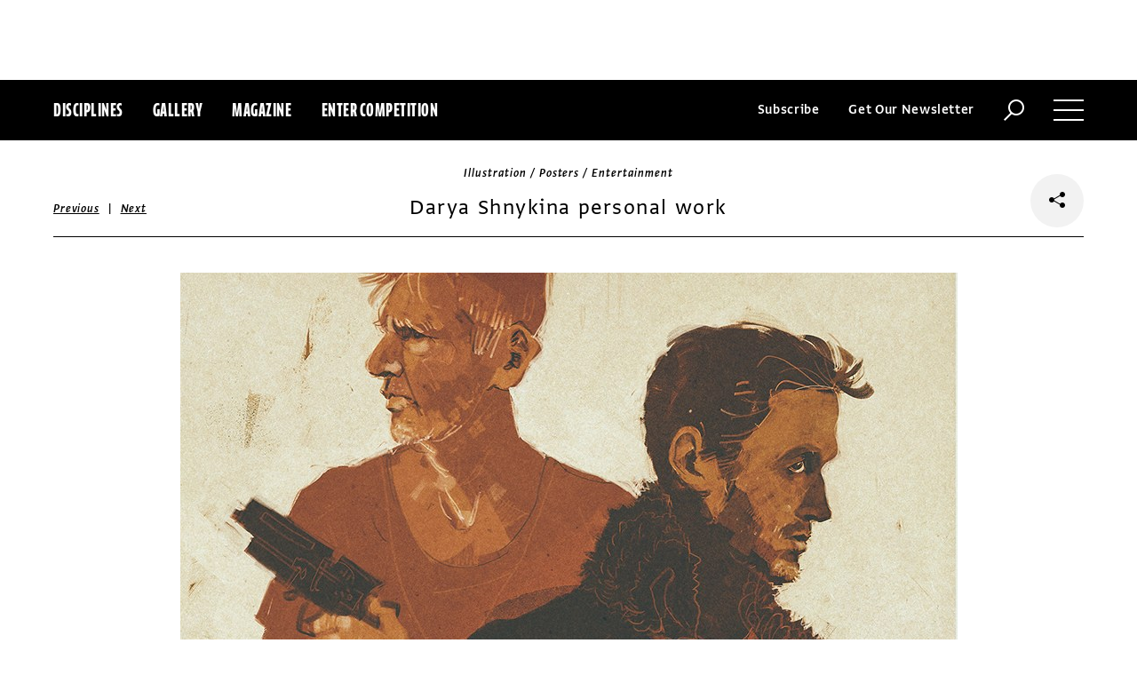

--- FILE ---
content_type: text/html; charset=utf-8
request_url: https://www.commarts.com/project/25935/project-10
body_size: 7087
content:
<!DOCTYPE html>
<html lang="en-us">
<head>
<meta name="live" content="https://www.commarts.com" />
<title>Darya Shnykina personal work | Communication Arts</title>
<meta name="description" content="&amp;ldquo;Talenthouse is a big open-source creative platform that launches a number of different creative briefs. I created this poster for the movie Bla..." />
<link rel="canonical" href="https://www.commarts.com/project/25935/project-10" />
<meta property="og:type" content="website" />
<meta property="og:url" content="https://www.commarts.com/project/25935/project-10" />
<meta property="og:image" content="https://image0.commarts.com/images1/1/7/6/9/967173_102_600_LTEzMzI2NDcxMDIyMDQxNzI0MTkw_f.jpg" />
<meta property="og:title" content="Darya Shnykina personal work | Communication Arts" />
<meta property="og:site_name" content="Communication Arts" />
<meta property="og:description" content="&amp;ldquo;Talenthouse is a big open-source creative platform that launches a number of different creative briefs. I created this poster for the movie Bla..." />
<meta name="twitter:site" content="@CommArts" />
<meta name="twitter:card" content="summary" />
<meta name="twitter:url" content="https://www.commarts.com/project/25935/project-10" />
<meta name="twitter:image" content="https://image0.commarts.com/images1/1/7/6/9/967173_102_600_LTEzMzI2NDcxMDIyMDQxNzI0MTkw_f.jpg" />
<meta name="twitter:title" content="Darya Shnykina personal work | Communication Arts" />
<meta name="twitter:description" content="&amp;ldquo;Talenthouse is a big open-source creative platform that launches a number of different creative briefs. I created this poster for the movie Bla..." />
<meta itemprop="name" content="Darya Shnykina personal work | Communication Arts" />
<meta itemprop="description" content="&amp;ldquo;Talenthouse is a big open-source creative platform that launches a number of different creative briefs. I created this poster for the movie Bla..." />
<link rel="image_src" href="https://image0.commarts.com/images1/1/7/6/9/967173_102_600_LTEzMzI2NDcxMDIyMDQxNzI0MTkw_f.jpg" />
    <meta charset="utf-8"> 
    <meta http-equiv="X-UA-Compatible" content="IE=edge,chrome=1"/>
    <meta name="viewport" content="width=device-width, initial-scale=1.0" />
    <meta name="google-site-verification" content="bddFx7HEhh_kZfAIXMvNKbzKWOR9Q_whmGK8Z9Zy33A" />
	<meta property="fb:admins" content="100000804667460" />

<script async src="https://www.googletagmanager.com/gtag/js?id=UA-3548598-1"></script>
<script>
  window.dataLayer = window.dataLayer || [];
  function gtag(){dataLayer.push(arguments);}
  gtag('js', new Date());

  gtag('config', 'UA-3548598-1');
</script>

    <link rel="shortcut icon" href="/content/images/favicon.ico?v=1" />
    <link rel="stylesheet" href="https://s3.amazonaws.com/fonts.typotheque.com/WF-017318-008723.css" type="text/css" />
    <link rel="stylesheet" href="/content/app/app.min.css?v=680555674" type="text/css" />
    <link rel="stylesheet" href="/content/app/all.min.css?v=640530108" type="text/css" />
    <link href="/content/library/wowbook/wow_book.min.css?v=640530110" rel="stylesheet" type="text/css" />
    <link href="/content/library/wowbook/wowbooknormalize.min.css?v=640530110" rel="stylesheet" type="text/css" />
    
    
    
    

    
        <script type='text/javascript'>var isHPTO = false;</script>
</head>
<body>
    <div class="g-fluid g-fluid-top-ad">
        <div class="clear ad-wrapper top-ad" id="top-ad"></div>
    </div>
    
    <div class="g-fluid g-fluid-header">
        <div class="clear g-fixed">
            <div class="fl nav-section">
                <div class="fl logo hidden-sm-up">
                    <a href="/"><img src="/content/images/logo-small.png" /></a>
                </div>
                <div class="fl logo logo-scrollable">
                    <a href="/"><img src="/content/images/logo-small.png" /></a>
                </div>
                <ul class="fl">
                    <li><a href="#" class="prevent-default btn-discipline">Disciplines</a></li>
                    <li><a href="/gallery">Gallery</a></li>
                    <li class="visible-sm-up"><a href="/magazines">Magazine</a></li>
                    <li class="visible-sm-up"><a href="/competitions">Enter Competition</a></li>
                </ul>
                
            </div>
            <div class="fr menu-section">
                <ul class="fr">
                    <li class="visible-md-up"><a href="#" class="prevent-default btn-subscribe">Subscribe</a></li>
                    <li class="visible-lg-up"><a href="#" class="prevent-default btn-get-newsletter">Get Our Newsletter</a></li>
                    <li><div class="prevent-default btn-search"><img src="/content/images/btn-search.png" /></div></li>
                    <li>
                        <div class="clear prevent-default btn-menu">
                            <div class="clear line-one"></div>
                            <div class="clear line-two"></div>
                            <div class="clear line-three"></div>
                        </div>
                    </li>
                </ul>
            </div>            
        </div>
        <ul class="clear floating-panel discipline-panel" data-name="discipline" data-trigger="btn-discipline" data-hover="true" data-click="true" data-closeOnDocumentClick="true" data-closeonpanelclick="true" data-slideDirection="vertical">
            <li><a href="/advertising"><img src="/content/images/disc-advertising.png"/><span>Advertising</span></a></li>
            <li><a href="/design"><img src="/content/images/disc-design.png"/><span>Design</span></a></li>
            <li><a href="/illustration"><img src="/content/images/disc-illustration.png"/><span>Illustration</span></a></li>
            <li><a href="/interactive"><img src="/content/images/disc-interactive.png"/><span>Interactive</span></a></li>
            <li><a href="/photography"><img src="/content/images/disc-photography.png"/><span>Photography</span></a></li>
            <li><a href="/typography"><img src="/content/images/disc-typography.png"/><span>Typography</span></a></li>
        </ul>
        <div class="clear g-fixed visible-md-up">
            <div class="clear floating-panel subscribe-panel" data-name="subscribe" data-trigger="btn-subscribe" data-hover="true" data-click="true" data-closeOnDocumentClick="true" data-closeonpanelclick="true" data-slideDirection="vertical">
                <div class="left"><img src="https://image2.commarts.com/images1/6/1/8/1/1/1181627_0_0_LTEyNDI3NDIwNDQyMTM1OTk3ODE1.jpg"/></div>
                <div class="right">
                    <h4>Subscribe Now</h4>
                    <ul>
                        <li>
                            <a target="_blank" href="https://sfsdata.com/commarts/subscribe.html?KEY=9NNW">
                                Subscribe<span class="arrow"></span>
                            </a>
                        </li>
                        <li>
                            <a target="_blank" href="https://store.commarts.com/StudentLookup">
                                Student<span class="arrow"></span>
                            </a>
                        </li>
                        <li>
                            <a target="_blank" href="https://sfsdata.com/commarts/gift.html?key=9GNW">
                                Gift<span class="arrow"></span>
                            </a>
                        </li>
                    </ul>
                </div>
            </div>
        </div>
        <div class="clear g-fixed">
            <div class="clear floating-panel menu-panel" data-name="menu" data-trigger="btn-menu" data-hover="false" data-click="true" data-closeondocumentclick="true" data-closeonpanelclick="true" data-slidedirection="right">
                <div class="nano">
                <div class="nano-content menu-panel-inner">
                <div class="login-links">
                        <a href="https://store.commarts.com/Account/SignIn">Sign In</a><span>|</span><a href="https://store.commarts.com/Account/CreateAccount?t=CA">Register</a>
                </div>
                <ul>
                    <li class="divider hidden-sm-up"> &mdash; </li>
                    <li class="hidden-sm-up"><a href="/magazines">Magazine</a></li>
                    <li class="hidden-sm-up"><a href="/competitions">Enter Competition</a></li>
                    <li class="divider"> &mdash; </li>
                    <li><a href="/">Home</a></li>
                     <li><a href="/columns">Columns</a></li>
                    <li><a href="/gallery?y=2026">Award Winners</a></li>
                    <li><a href="/exhibit">Exhibit</a></li>
                    <li><a href="/features">Features</a></li>
                     <li><a href="/timeline">Timeline</a></li>
                    <li><a href="/fresh">Fresh</a></li>
                    <li><a href="/webpicks">Webpicks</a></li>
                    <li><a href="/book-reviews">Book Reviews</a></li>
                    <li class="divider"> &mdash; </li>
                    <li class="hidden-md-up"><a href="https://sfsdata.com/commarts/subscribe.html?KEY=9NNW">Subscribe Now</a></li>
                    <li class="hidden-lg-up"><a href="#" class="prevent-default btn-get-newsletter">Get Our Newsletter</a></li>
                    <li><a href="/contact-us">Contact Us</a></li>
                    <li><a href="/about-us">About Us</a></li>
                    <li><a href="http://www.creativehotlist.com">Creative Hotlist</a></li>
                    <li><a href="/advertise-us">Advertise With Us</a></li>
                    <li><a href="/submissions">Submit Work</a></li>
                    <li><a href="/write-us">Write For Us</a></li>
                    <li><a href="https://store.commarts.com">Customer Service</a></li>
                    <li><a href="/privacy-policy-terms">Privacy Policy & Terms of Use</a></li>
                </ul>
               <p>©2026 Coyne & Blanchard, Inc. All rights Reserved.</p>
               <div class="divider"> &mdash; </div>
               <div class="social-icons">
                   <span>Follow Us</span> 
                   <a href="http://facebook.com/CommunicationArts" target="_blank"><div class="social-ico"><i class="fab fa-facebook-f"></i></div></a>
                   <a href="http://twitter.com/CommArts" target="_blank"><div class="social-ico"><i class="fab fa-twitter"></i></div></a>
                   <a href="http://instagram.com/communicationarts" target="_blank"><div class="social-ico"><i class="fab fa-instagram"></i></div></a><a></a>
                   
                   <a href="https://www.linkedin.com/company/37272" target="_blank"><div class="social-ico"><i class="fab fa-linkedin"></i></div></a>
                   <a href="https://flipboard.com/@CommartsMag" target="_blank"><div class="social-ico"><i class="fab fa-flipboard"></i></div></a>
                   <a href="https://www.commarts.com/feed" target="_blank"><div class="social-ico"><i class="fas fa-rss"></i></div></a>
               </div>
               </div>
               </div>
            </div>
        </div>
        <div class="clear">
        <div class="clear floating-panel search-panel" data-name="search" data-trigger="btn-search" data-hover="false" data-click="true" data-closeondocumentclick="false" data-closeonpanelclick="true" data-slidedirection="vertical">
            <div class="clear search-input">
                <div class="clear g-fixed">
<form action="/search" id="search-form" method="get">                        <input type="text" name="search-box" class="search-box" value="" autocomplete="off" size="15" maxlength="128" placeholder="Enter Search" />
                        <input type="submit" name="search-submit" class="search-submit" value="Press Enter" />
                        <div class="search-loading">Loading ...</div>
</form>                </div>
            </div>
            <div class="clear g-fixed">
                <div class="search-result" data-startrow="0">
                
                </div>
            </div>
        </div>
        </div>
    </div>
    <div class="g-fluid g-fluid-content">
        
<div class="clear g-fixed">
    <div class="project-wrapper">
    <div class="clear head-wrapper share-wrapper-4">
        <div class="category">Illustration / Posters / Entertainment</div>
        <h1 class="title">Darya Shnykina personal work</h1>


<div class="nav">
            <a href="/project/20829/12-paintings-of-classic-chairs">Previous</a>
    &nbsp;|&nbsp;
            <a href="/project/22218/the-boy-and-the-ocean">Next</a>
</div>

                <div class="share-widget">
            <div class="share-icon">
                <i class="fab fa-share-alt"></i>
            </div>
            <ul class="share-icons">
                <li><a href="http://twitter.com/share?url=https%3a%2f%2fwww.commarts.com%2fproject%2f25935%2fproject-10&amp;text=Darya+Shnykina+personal+work+%40CommArts+-+" target="_blank" rel="nofollow"><i class="fab fa-twitter"></i></a></li>
                <li><a href="http://plus.google.com/share?url=https%3a%2f%2fwww.commarts.com%2fproject%2f25935%2fproject-10" target="_blank" rel="nofollow"><i class="fab fa-google-plus"></i></a></li>
                <li><a href="https://www.facebook.com/sharer/sharer.php?u=https%3a%2f%2fwww.commarts.com%2fproject%2f25935%2fproject-10&amp;t=Darya+Shnykina+personal+work" target="_blank" rel="nofollow"><i class="fab fa-facebook"></i></a></li>
                <li><a href="https://pinterest.com/pin/create/button/?url=https%3a%2f%2fwww.commarts.com%2fproject%2f25935%2fproject-10&amp;media=https%3a%2f%2fimage0.commarts.com%2fimages1%2f1%2f7%2f6%2f9%2f967173_102_1160_LTEzMzI2NDcxMDIyMDQxNzI0MTkw.jpg&amp;description=Darya+Shnykina+personal+work" target="_blank" rel="nofollow"><i class="fab fa-pinterest"></i></a></li>
                <li><a href="http://www.linkedin.com/shareArticle?mini=true&amp;url=https%3a%2f%2fwww.commarts.com%2fproject%2f25935%2fproject-10&amp;title=Darya+Shnykina+personal+work" target="_blank" rel="nofollow"><i class="fab fa-linkedin"></i></a></li>
            </ul>
        </div>
    </div>
    <div class="clear content-wrapper">
        <div class="nano">
            <div class="nano-content inner-wrapper inner-wrapper-normal">
                        <center><img src="https://image0.commarts.com/images1/1/7/6/9/967173_102_1160_LTEzMzI2NDcxMDIyMDQxNzI0MTkw.jpg" /></center>
                        <div class="clear spacer"></div>
                    <div class="credits">
                        <a href="/gallery?q=Darya+Shnykina" target="_blank">Darya Shnykina</a>, illustrator
                    </div>
                <div class="captions">
                    <p>&ldquo;Talenthouse is a big open-source creative platform that launches a number of different creative briefs. I created this poster for the movie <em>Blade Runner 2049</em>.&rdquo;</p>

                </div>
                <div class="links">
                        <a href="/fresh/darya-shnykina" class="go-article-link">Go to article<span class="arrow"></span></a>
                    <a href="/gallery?d=illustration" class="go-gallery-link">See the gallery<span class="arrow"></span></a>
                </div>
<div class="related">
    <div class="head">Related</div>
    <div class="clear main-section">
        <div class="clear article-list">
            <div class="clear wrapper">
                        <div class="item item4">
                            <a class="link" href="/project/22218/the-boy-and-the-ocean">
                                <span class="over-title">The Boy and the Ocean</span>
                                <img src="https://image1.commarts.com/images1/8/5/6/5/565846_0_250_MTQ0NjE4MDc1LTE4OTk1MTIwMjU.jpg" />
                            </a>
                        </div>
                        <div class="item item4">
                            <a class="link" href="/project/2191/robert-carter">
                                <span class="over-title">Robert Carter</span>
                                <img src="https://image0.commarts.com/images1/8/8/9/98853_0_250_OTY5NDc4NjQxMTQ3Njc5MTc1.jpg" />
                            </a>
                        </div>
                        <div class="item item4">
                            <a class="link" href="/project/20665/standing-against-the-wind">
                                <span class="over-title">Standing Against the Wind</span>
                                <img src="https://image0.commarts.com/images1/4/9/1/19421_0_250_NDE5NDQ4MzM3MTI4MTQwODkzOA.jpg" />
                            </a>
                        </div>
                        <div class="item item4">
                            <a class="link" href="/project/10219/penguin-books-cover-illustrations">
                                <span class="over-title">Penguin Books cover illustrations</span>
                                <img src="https://image2.commarts.com/images1/6/3/2/8/823615_0_250_OTI5NzA0MTAwLTEzODE1ODEwMjA.jpg" />
                            </a>
                        </div>
                        <div class="item item4">
                            <a class="link" href="/project/21517/fertile-field-for-litigation">
                                <span class="over-title">Fertile Field for Litigation</span>
                                <img src="https://image0.commarts.com/images1/8/0/1/1/110881_0_250_OTc3Mjk0ODQ4MTA4MTQ1MTgzMQ.jpg" />
                            </a>
                        </div>
                        <div class="item item4">
                            <a class="link" href="/project/28568/leonardo-santamaria-personal-work">
                                <span class="over-title">Leonardo Santamaria personal work</span>
                                <img src="https://image.commarts.com/images1/2/0/4/0/1/1040252_0_250_LTE0MjgzMjczODItMTIwNTM3OTE5Mw.jpg" />
                            </a>
                        </div>
                        <div class="item item4">
                            <a class="link" href="/project/6384/shanghai-6-herman-miller">
                                <span class="over-title">Shanghai 6, Herman Miller</span>
                                <img src="https://image2.commarts.com/images1/0/0/9/7/790039_0_250_MTU2MzA2MTYzMTM4NzkzNDY1Mw.jpg" />
                            </a>
                        </div>
                        <div class="item item4">
                            <a class="link" href="/project/7999/dr-seuss">
                                <span class="over-title">Dr. Seuss</span>
                                <img src="https://image2.commarts.com/images1/6/3/2/1/123675_0_250_MTY4MjY0MjQzOC0xMDY0NjEwNzE2.jpg" />
                            </a>
                        </div>
                        <div class="item item4">
                            <a class="link" href="/project/1384/victo-ngai">
                                <span class="over-title">Victo Ngai</span>
                                <img src="https://image.commarts.com/images1/9/8/1/2/218912_0_250_LTE1MTEzMTg3MTgtMTY1NjgzMTU3OQ.jpg" />
                            </a>
                        </div>
                        <div class="item item4">
                            <a class="link" href="/project/21927/3m-revolution-poster">
                                <span class="over-title">3M Revolution Poster</span>
                                <img src="https://image.commarts.com/images1/0/9/2/2/229004_0_250_OTAxOTc4ODM3LTE2MzIyNjg1NTA.jpg" />
                            </a>
                        </div>
                        <div class="item item4">
                            <a class="link" href="/project/949/scotty-reifsnyder">
                                <span class="over-title">Scotty Reifsnyder</span>
                                <img src="https://image1.commarts.com/images1/3/5/6/5/565322_0_250_MTg5MDY2MDk5NTEwMjI1Nzg5Mzg.jpg" />
                            </a>
                        </div>
                        <div class="item item4">
                            <a class="link" href="/project/22025/limp-results">
                                <span class="over-title">Limp Results</span>
                                <img src="https://image2.commarts.com/images1/0/9/2/2/229095_0_250_OTAxOTc4NjAwLTEwMjI5MDEzNjk.jpg" />
                            </a>
                        </div>
                        <div class="item item4">
                            <a class="link" href="/project/32843/flos-illustration">
                                <span class="over-title">Flos illustration</span>
                                <img src="https://image0.commarts.com/images1/2/7/2/1/1/1127237_0_250_MTE2Mzc3OTE2MS01Mjc1OTQxMDM.jpg" />
                            </a>
                        </div>
                        <div class="item item4">
                            <a class="link" href="/project/7467/woe">
                                <span class="over-title">Woe</span>
                                <img src="https://image2.commarts.com/images1/4/4/8/84435_0_250_LTE3NjY3OTM1NjEtNjc3ODI0MTc3.jpg" />
                            </a>
                        </div>
                        <div class="item item4">
                            <a class="link" href="/project/22114/dino-dna">
                                <span class="over-title">Dino Dna</span>
                                <img src="https://image1.commarts.com/images1/9/5/6/5/565934_0_250_MTQ0NjE5MDk2NDk5NDA3NjI5.jpg" />
                            </a>
                        </div>
                        <div class="item item4">
                            <a class="link" href="/project/9968/girls-you-can-t-have-illustration">
                                <span class="over-title">Girls You Can’t Have illustration</span>
                                <img src="https://image1.commarts.com/images1/8/6/9/7/796806_0_250_OTM4MzA3ODAzMTY4OTcyNjE0MQ.jpg" />
                            </a>
                        </div>
                        <div class="item item4">
                            <a class="link" href="/project/21472/veronica-s-etching-at-seven">
                                <span class="over-title">Veronica&#39;s Etching at Seven</span>
                                <img src="https://image2.commarts.com/images1/7/3/8/83743_0_250_NTg0MjA3NDc2LTUwNjE2MTU3.jpg" />
                            </a>
                        </div>
                        <div class="item item4">
                            <a class="link" href="/project/9065/nirvana">
                                <span class="over-title">Nirvana</span>
                                <img src="https://image0.commarts.com/images1/8/8/9/5/598833_0_250_LTY0NzQ2NjQzMTI1MDk5MzgzMw.jpg" />
                            </a>
                        </div>
                        <div class="item item4">
                            <a class="link" href="/project/20484/la-saveur-du-vide">
                                <span class="over-title">La Saveur du Vide</span>
                                <img src="https://image.commarts.com/images1/6/2/2/22648_0_250_LTE3OTc2MzQ2OTUtMTg0MDYxMTkz.jpg" />
                            </a>
                        </div>
                        <div class="item item4">
                            <a class="link" href="/project/21784/series-of-5-collected-short-story-covers">
                                <span class="over-title">Series of 5 Collected Short Story Covers</span>
                                <img src="https://image1.commarts.com/images1/3/7/5/1/157338_0_250_MTM1MzExNDQ0My0xNzQ0MzU2MTkz.jpg" />
                            </a>
                        </div>
            </div>
        </div>
    </div>
</div>
            </div>
        </div>
    </div>
</div>
</div>




    </div>
    
    

<div class="paywall paywall-0">
    <div class="clear btn-close">X</div>
    <div class="nano">
        <div class="nano-content">
            <div class="paywall-wrapper">
                <h1 class="message"></h1>
                <div class="clear col-3">
                    <div class="item">
                        <div class="text">With a free Commarts account, you can enjoy 50% more free content</div>
                        <a class="link" href="https://store.commarts.com/Account/CreateAccount?t=CA">Create an Account</a>
                    </div>
                    <div class="item">
                        <div class="text">Get a subscription and have unlimited access</div>
                        <a class="link" href="https://sfsdata.com/commarts/subscribe.html?KEY=9NNW">Subscribe</a>
                    </div>
                    <div class="item">
                        <div class="text">Already a subscriber or have a Commarts account?</div>
                        <a class="link" href="https://store.commarts.com/Account/SignIn">Sign In</a>
                    </div>
                </div>
            </div>
        </div>
    </div>
</div>
<div class="paywall paywall-1">
    <div class="clear btn-close">X</div>
    <div class="nano">
        <div class="nano-content">
            <div class="paywall-wrapper">
                <h1 class="message"></h1>
                <div class="clear col-2">
                    <div class="item">
                        <div class="text">Get a subscription and have unlimited access</div>
                        <a class="link" href="https://sfsdata.com/commarts/subscribe.html?KEY=9NNW">Subscribe</a>
                    </div>
                    <div class="item">
                        <div class="text">Already a subscriber?</div>
                        <a class="link" href="https://store.commarts.com/Account/SignIn">Sign In</a>
                    </div>
                </div>
            </div>
        </div>
    </div>
</div>          <script type='text/javascript'>
        var googletag = googletag || {};
        googletag.cmd = googletag.cmd || [];
        (function () {
            var gads = document.createElement('script');
            gads.async = true;
            gads.type = 'text/javascript';
            var useSSL = 'https:' == document.location.protocol;
            gads.src = (useSSL ? 'https:' : 'http:') +
                    '//www.googletagservices.com/tag/js/gpt.js';
            var node = document.getElementsByTagName('script')[0];
            node.parentNode.insertBefore(gads, node);
        })();
    </script>
	<script type="text/javascript"> 
		/* <![CDATA[ */ 
		var google_conversion_id = 1033068197; 
		var google_custom_params = window.google_tag_params; 
		var google_remarketing_only = true; 
		/* ]]> */ 
	</script>
   
    <script type="text/javascript" src="https://cdnjs.cloudflare.com/ajax/libs/jquery/1.12.4/jquery.min.js"></script>
    <script type="text/javascript" src="https://cdnjs.cloudflare.com/ajax/libs/jqueryui/1.12.0/jquery-ui.min.js"></script>
    <script type="text/javascript" src="https://cdnjs.cloudflare.com/ajax/libs/jquery.nanoscroller/0.8.7/javascripts/jquery.nanoscroller.min.js"></script>
    <script type="text/javascript" src="https://cdnjs.cloudflare.com/ajax/libs/skrollr/0.6.30/skrollr.min.js"></script>
    <script type="text/javascript" src="https://cdnjs.cloudflare.com/ajax/libs/history.js/1.8/bundled/html4+html5/jquery.history.js"></script>
    <script type="text/javascript" src="https://cdnjs.cloudflare.com/ajax/libs/jquery.imagesloaded/4.1.1/imagesloaded.pkgd.min.js"></script>
    <script type="text/javascript" src="https://cdnjs.cloudflare.com/ajax/libs/masonry/4.1.1/masonry.pkgd.min.js"></script>
    <script type="text/javascript" src="https://cdnjs.cloudflare.com/ajax/libs/slick-carousel/1.6.0/slick.min.js"></script>
    
    <script type="text/javascript" src="/content/app/app.min.js?v=678105312" ></script>
 
    
    

</body>
</html>

--- FILE ---
content_type: text/html; charset=utf-8
request_url: https://www.google.com/recaptcha/api2/aframe
body_size: 248
content:
<!DOCTYPE HTML><html><head><meta http-equiv="content-type" content="text/html; charset=UTF-8"></head><body><script nonce="-9x_zFu8ewcBS1rZQ2GVdg">/** Anti-fraud and anti-abuse applications only. See google.com/recaptcha */ try{var clients={'sodar':'https://pagead2.googlesyndication.com/pagead/sodar?'};window.addEventListener("message",function(a){try{if(a.source===window.parent){var b=JSON.parse(a.data);var c=clients[b['id']];if(c){var d=document.createElement('img');d.src=c+b['params']+'&rc='+(localStorage.getItem("rc::a")?sessionStorage.getItem("rc::b"):"");window.document.body.appendChild(d);sessionStorage.setItem("rc::e",parseInt(sessionStorage.getItem("rc::e")||0)+1);localStorage.setItem("rc::h",'1768503434371');}}}catch(b){}});window.parent.postMessage("_grecaptcha_ready", "*");}catch(b){}</script></body></html>